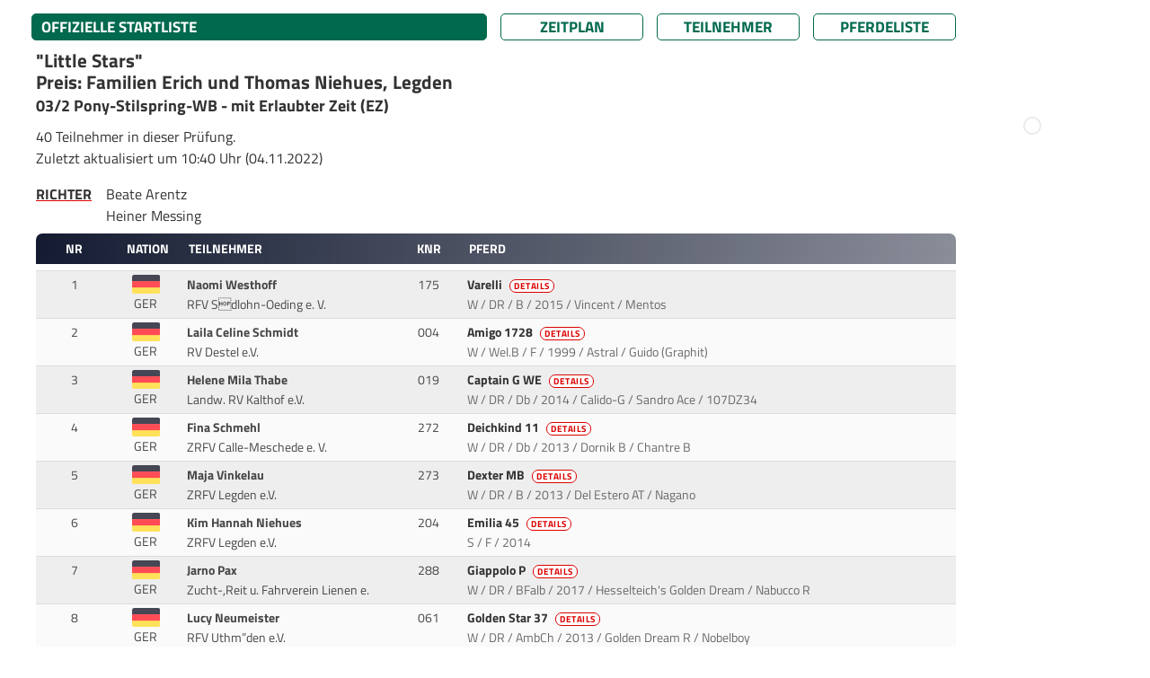

--- FILE ---
content_type: text/html; charset=UTF-8
request_url: https://results.equi-score.de/event/2022/21162/de/startlist/03_2
body_size: 14642
content:
<!DOCTYPE HTML PUBLIC "-//W3C//DTD HTML 4.01 Transitional//EN">

<html lang="de" prefix=“og:http://ogp.me/ns#“>
<head lang="de-DE">
    <title>Legdener Pony-Meeting, am 03.-06.11.2022</title>

    <META HTTP-EQUIV="Content-Type" CONTENT="text/html; charset=utf-8" />
    <META HTTP-EQUIV="Cache-Control" CONTENT="post-check=0">
    <META HTTP-EQUIV="Cache-Control" CONTENT="pre-check=0">
    <META HTTP-EQUIV="pragma" CONTENT="no-cache">
    <META HTTP-EQUIV="cache-control" CONTENT="no-cache">
    <META HTTP-EQUIV="expires" CONTENT="0">

    <meta name="author" content="Mario Cron, Sassenberg">
    <meta http-equiv="Content-Type" content="text/html; charset=utf-8" />
    <meta http-equiv="content-language" content="de">                    <meta name="publisher" content="equi-score.com">
    <meta name="copyright" content="All Rights reserved by equi-score,com, 2006 - 2019">
    <meta name="creation_date" content="2010-12-01">
    <meta name="revisit-after" content="2 days">
    <meta name="MSSmartTagsPreventParsing" content="TRUE">

    <meta property="og:title" content="Legdener Pony-Meeting, am 03.-06.11.2022" />
    <meta property="og:type" content="image/png" />
    <meta property="og:url" content="https://www.equi-score.com/mstile-144x144.png" />
    <meta property="og:image" content="http://www.equi-score.com/mstile-144x144.png" />
    <meta property="og:image:secure_url" content="https://www.equi-score.com/mstile-144x144.png" />
    <meta property="og:image:width" content="144" />
    <meta property="og:image:height" content="144" />

    <meta name = "viewport" content = "width = device-width">

    <!-- Google Tag Manager -->
    <script>(function(w,d,s,l,i){w[l]=w[l]||[];w[l].push({'gtm.start':
    new Date().getTime(),event:'gtm.js'});var f=d.getElementsByTagName(s)[0],
    j=d.createElement(s),dl=l!='dataLayer'?'&l='+l:'';j.async=true;j.src=
    'https://www.googletagmanager.com/gtm.js?id='+i+dl;f.parentNode.insertBefore(j,f);
    })(window,document,'script','dataLayer','GTM-MJR2Z6F');</script>
    <!-- End Google Tag Manager -->

    <link rel="stylesheet" type="text/css" href="/css/bootstrap.min.css" />
    <!--script language="JavaScript" async src="/js/bootstrap.js"></script-->
    <script language="JavaScript" src="/js/iframeResizer.contentWindow.min.js"></script>

    <script src="https://cdnjs.cloudflare.com/ajax/libs/jquery/3.0.0/jquery.min.js"></script>
    <script src="https://cdnjs.cloudflare.com/ajax/libs/jquery-modal/0.9.1/jquery.modal.min.js"></script>
    <link rel="stylesheet" href="https://cdnjs.cloudflare.com/ajax/libs/jquery-modal/0.9.1/jquery.modal.min.css" />

    <script langage="JavaScript" src="/js/rollover.js"></script>
    <script LANGUAGE="JavaScript">
        function getURL(name) {
            name = name.replace(/[\[]/,"\\\[").replace(/[\]]/,"\\\]");
            var regexS = "[\\?&]"+name+"=([^&#]*)";
            var regex = new RegExp( regexS );
            var results = regex.exec( window.location.href );
            if( results == null ) return "";
                             else return unescape(results[1]);
        }

        function SendDocumentHeight() {
            var useSSL = 'https:' == document.location.protocol;
            d=5;
            p=(document.all)?'scroll':'offset';
            str = getURL('url');
            if (str.indexOf("#") > 0) { str = str.substr(0,str.indexOf("#")); }
            useURL = (useSSL ? 'https://' : 'http://') + str + "#' + document.getElementsByTagName('body')[0]."+p+"Height";
            if ((parent.frames[0]) && (str.length > 0)) { eval("parent.location = '" + useURL); }
        }

        function hexToRgb(hex) {
            var result = /^#?([a-f\d]{2})([a-f\d]{2})([a-f\d]{2})$/i.exec(hex);
            return result ? {
                r: parseInt(result[1], 16),
                g: parseInt(result[2], 16),
                b: parseInt(result[3], 16)
            } : null;
        }

        function SetReviewState() {
            var url = '/ajax/set_review_state';
            var param = 'year=2022&evt_id=21162&lng=de&page=SL&cmp_nr=03_2&rvc_device=DESKTOP';
            $.ajax({
                type: 'POST',
                url: url,
                data : param,
            }).done(function(json) { window.location.reload(); });
        }
    </script>

    <script async src="https://securepubads.g.doubleclick.net/tag/js/gpt.js"></script>

    <script>
        window.dataLayer = window.dataLayer || [];
        dataLayer.push({
             'discipline': 'dressage,breeding',
             'level': 'A',
             'difficulty': '',
             'section': 'starts',
             'date':'2022-11-04',
             'event_id':'21162',
             'postal_code':'',
             'source': ''
        });
    </script>

    <script>
        window.googletag = window.googletag || {cmd: []};
        googletag.cmd.push(function() {
            googletag.defineSlot('/111641442/desktop_skyscraper', [[120, 600], [160, 600]], 'div-gpt-ad-1716454844201-0')
                .setTargeting("source", "")
                .addService(googletag.pubads());
            googletag.defineSlot('/111641442/desktop_skyscraper', [[120, 600], [160, 600]], 'div-gpt-ad-1716454844201-1')
                .setTargeting("source", "")
                .addService(googletag.pubads());
            googletag.defineSlot('/111641442/DESKTOP', [[970, 90], [728, 90], [950, 90], [960, 90], [980, 90]], 'div-gpt-ad-1717242956807-0')
                .setTargeting("source", "")
                .addService(googletag.pubads());
            googletag.defineSlot('/111641442/DESKTOP', [[970, 90], [728, 90], [950, 90], [960, 90], [980, 90]], 'div-gpt-ad-1717242956807-1')
                .setTargeting("Startliste", "footer")
                .addService(googletag.pubads());
            googletag.pubads().collapseEmptyDivs();
            googletag.pubads().enableSingleRequest();
            googletag.enableServices();
        });
    </script>

    <script type="text/javascript">
      var _gaq = _gaq || [];
      _gaq.push(['_setAccount', 'UA-2948451-23']);
      _gaq.push(['_setDomainName', 'none']);
      _gaq.push(['_setAllowLinker', true]);
      _gaq.push(['_trackPageview']);
      _gaq.push(['_gat._anonymizeIp']);

      (function() {
        var ga = document.createElement('script'); ga.type = 'text/javascript'; ga.async = true;
        ga.src = ('https:' == document.location.protocol ? 'https://ssl' : 'http://www') + '.google-analytics.com/ga.js';
        var s = document.getElementsByTagName('script')[0]; s.parentNode.insertBefore(ga, s);
      })();

    </script>
    <style>
        #header {
            display: none;
            position: absolute;
        }
    </style>

        <link rel="stylesheet" type="text/css" href="/htm/equiscore/css/default2.css" />
        <STYLE>
        .modal {
            width: 800px;
            max-width: 800px;
            padding: 0px;
        }
                    .blocker { background-color: rgba(255,255,255,0.75); }
                            .th_row { background-color: #151c32; }
                            h1,.page_caption { background-color: #01694e; }
            .page_button { border-color: #01694e; }
            .page_button { color: #01694e; }
                                            .page_caption { color: #ffffff; }
            .th_cap { color: #ffffff; }
                            .body,td,p,h2,.text { color: #333333; }
            </STYLE>
    <style>
                    
            </style>

    <link rel="shortcut icon" href="/favicon.ico">
    <link rel="icon" type="image/png" href="/favicon.png" sizes="32x32">
    <link rel="icon" type="image/png" href="/favicon.png" sizes="96x96">
    <link rel="apple-touch-icon" sizes="180x180" href="/apple-touch-icon.png">
    <link rel="icon" type="image/svg+xml" href="favicon.svg" sizes="any">

    <meta name="msapplication-TileColor" content="#ffffff">
    <meta name="msapplication-TileImage" content="/mstile-144x144.png">

    <script>(function(){/*

 Copyright The Closure Library Authors.
 SPDX-License-Identifier: Apache-2.0
*/
'use strict';var g=function(a){var b=0;return function(){return b<a.length?{done:!1,value:a[b++]}:{done:!0}}},l=this||self,m=/^[\w+/_-]+[=]{0,2}$/,p=null,q=function(){},r=function(a){var b=typeof a;if("object"==b)if(a){if(a instanceof Array)return"array";if(a instanceof Object)return b;var c=Object.prototype.toString.call(a);if("[object Window]"==c)return"object";if("[object Array]"==c||"number"==typeof a.length&&"undefined"!=typeof a.splice&&"undefined"!=typeof a.propertyIsEnumerable&&!a.propertyIsEnumerable("splice"))return"array";
if("[object Function]"==c||"undefined"!=typeof a.call&&"undefined"!=typeof a.propertyIsEnumerable&&!a.propertyIsEnumerable("call"))return"function"}else return"null";else if("function"==b&&"undefined"==typeof a.call)return"object";return b},u=function(a,b){function c(){}c.prototype=b.prototype;a.prototype=new c;a.prototype.constructor=a};var v=function(a,b){Object.defineProperty(l,a,{configurable:!1,get:function(){return b},set:q})};var y=function(a,b){this.b=a===w&&b||"";this.a=x},x={},w={};var aa=function(a,b){a.src=b instanceof y&&b.constructor===y&&b.a===x?b.b:"type_error:TrustedResourceUrl";if(null===p)b:{b=l.document;if((b=b.querySelector&&b.querySelector("script[nonce]"))&&(b=b.nonce||b.getAttribute("nonce"))&&m.test(b)){p=b;break b}p=""}b=p;b&&a.setAttribute("nonce",b)};var z=function(){return Math.floor(2147483648*Math.random()).toString(36)+Math.abs(Math.floor(2147483648*Math.random())^+new Date).toString(36)};var A=function(a,b){b=String(b);"application/xhtml+xml"===a.contentType&&(b=b.toLowerCase());return a.createElement(b)},B=function(a){this.a=a||l.document||document};B.prototype.appendChild=function(a,b){a.appendChild(b)};var C=function(a,b,c,d,e,f){try{var k=a.a,h=A(a.a,"SCRIPT");h.async=!0;aa(h,b);k.head.appendChild(h);h.addEventListener("load",function(){e();d&&k.head.removeChild(h)});h.addEventListener("error",function(){0<c?C(a,b,c-1,d,e,f):(d&&k.head.removeChild(h),f())})}catch(n){f()}};var ba=l.atob("aHR0cHM6Ly93d3cuZ3N0YXRpYy5jb20vaW1hZ2VzL2ljb25zL21hdGVyaWFsL3N5c3RlbS8xeC93YXJuaW5nX2FtYmVyXzI0ZHAucG5n"),ca=l.atob("WW91IGFyZSBzZWVpbmcgdGhpcyBtZXNzYWdlIGJlY2F1c2UgYWQgb3Igc2NyaXB0IGJsb2NraW5nIHNvZnR3YXJlIGlzIGludGVyZmVyaW5nIHdpdGggdGhpcyBwYWdlLg=="),da=l.atob("RGlzYWJsZSBhbnkgYWQgb3Igc2NyaXB0IGJsb2NraW5nIHNvZnR3YXJlLCB0aGVuIHJlbG9hZCB0aGlzIHBhZ2Uu"),ea=function(a,b,c){this.b=a;this.f=new B(this.b);this.a=null;this.c=[];this.g=!1;this.i=b;this.h=c},F=function(a){if(a.b.body&&!a.g){var b=
function(){D(a);l.setTimeout(function(){return E(a,3)},50)};C(a.f,a.i,2,!0,function(){l[a.h]||b()},b);a.g=!0}},D=function(a){for(var b=G(1,5),c=0;c<b;c++){var d=H(a);a.b.body.appendChild(d);a.c.push(d)}b=H(a);b.style.bottom="0";b.style.left="0";b.style.position="fixed";b.style.width=G(100,110).toString()+"%";b.style.zIndex=G(2147483544,2147483644).toString();b.style["background-color"]=I(249,259,242,252,219,229);b.style["box-shadow"]="0 0 12px #888";b.style.color=I(0,10,0,10,0,10);b.style.display=
"flex";b.style["justify-content"]="center";b.style["font-family"]="Roboto, Arial";c=H(a);c.style.width=G(80,85).toString()+"%";c.style.maxWidth=G(750,775).toString()+"px";c.style.margin="24px";c.style.display="flex";c.style["align-items"]="flex-start";c.style["justify-content"]="center";d=A(a.f.a,"IMG");d.className=z();d.src=ba;d.style.height="24px";d.style.width="24px";d.style["padding-right"]="16px";var e=H(a),f=H(a);f.style["font-weight"]="bold";f.textContent=ca;var k=H(a);k.textContent=da;J(a,
e,f);J(a,e,k);J(a,c,d);J(a,c,e);J(a,b,c);a.a=b;a.b.body.appendChild(a.a);b=G(1,5);for(c=0;c<b;c++)d=H(a),a.b.body.appendChild(d),a.c.push(d)},J=function(a,b,c){for(var d=G(1,5),e=0;e<d;e++){var f=H(a);b.appendChild(f)}b.appendChild(c);c=G(1,5);for(d=0;d<c;d++)e=H(a),b.appendChild(e)},G=function(a,b){return Math.floor(a+Math.random()*(b-a))},I=function(a,b,c,d,e,f){return"rgb("+G(Math.max(a,0),Math.min(b,255)).toString()+","+G(Math.max(c,0),Math.min(d,255)).toString()+","+G(Math.max(e,0),Math.min(f,
255)).toString()+")"},H=function(a){a=A(a.f.a,"DIV");a.className=z();return a},E=function(a,b){0>=b||null!=a.a&&0!=a.a.offsetHeight&&0!=a.a.offsetWidth||(fa(a),D(a),l.setTimeout(function(){return E(a,b-1)},50))},fa=function(a){var b=a.c;var c="undefined"!=typeof Symbol&&Symbol.iterator&&b[Symbol.iterator];b=c?c.call(b):{next:g(b)};for(c=b.next();!c.done;c=b.next())(c=c.value)&&c.parentNode&&c.parentNode.removeChild(c);a.c=[];(b=a.a)&&b.parentNode&&b.parentNode.removeChild(b);a.a=null};var ia=function(a,b,c,d,e){var f=ha(c),k=function(n){n.appendChild(f);l.setTimeout(function(){f?(0!==f.offsetHeight&&0!==f.offsetWidth?b():a(),f.parentNode&&f.parentNode.removeChild(f)):a()},d)},h=function(n){document.body?k(document.body):0<n?l.setTimeout(function(){h(n-1)},e):b()};h(3)},ha=function(a){var b=document.createElement("div");b.className=a;b.style.width="1px";b.style.height="1px";b.style.position="absolute";b.style.left="-10000px";b.style.top="-10000px";b.style.zIndex="-10000";return b};var K={},L=null;var M=function(){},N="function"==typeof Uint8Array,O=function(a,b){a.b=null;b||(b=[]);a.j=void 0;a.f=-1;a.a=b;a:{if(b=a.a.length){--b;var c=a.a[b];if(!(null===c||"object"!=typeof c||Array.isArray(c)||N&&c instanceof Uint8Array)){a.g=b-a.f;a.c=c;break a}}a.g=Number.MAX_VALUE}a.i={}},P=[],Q=function(a,b){if(b<a.g){b+=a.f;var c=a.a[b];return c===P?a.a[b]=[]:c}if(a.c)return c=a.c[b],c===P?a.c[b]=[]:c},R=function(a,b,c){a.b||(a.b={});if(!a.b[c]){var d=Q(a,c);d&&(a.b[c]=new b(d))}return a.b[c]};
M.prototype.h=N?function(){var a=Uint8Array.prototype.toJSON;Uint8Array.prototype.toJSON=function(){var b;void 0===b&&(b=0);if(!L){L={};for(var c="ABCDEFGHIJKLMNOPQRSTUVWXYZabcdefghijklmnopqrstuvwxyz0123456789".split(""),d=["+/=","+/","-_=","-_.","-_"],e=0;5>e;e++){var f=c.concat(d[e].split(""));K[e]=f;for(var k=0;k<f.length;k++){var h=f[k];void 0===L[h]&&(L[h]=k)}}}b=K[b];c=[];for(d=0;d<this.length;d+=3){var n=this[d],t=(e=d+1<this.length)?this[d+1]:0;h=(f=d+2<this.length)?this[d+2]:0;k=n>>2;n=(n&
3)<<4|t>>4;t=(t&15)<<2|h>>6;h&=63;f||(h=64,e||(t=64));c.push(b[k],b[n],b[t]||"",b[h]||"")}return c.join("")};try{return JSON.stringify(this.a&&this.a,S)}finally{Uint8Array.prototype.toJSON=a}}:function(){return JSON.stringify(this.a&&this.a,S)};var S=function(a,b){return"number"!==typeof b||!isNaN(b)&&Infinity!==b&&-Infinity!==b?b:String(b)};M.prototype.toString=function(){return this.a.toString()};var T=function(a){O(this,a)};u(T,M);var U=function(a){O(this,a)};u(U,M);var ja=function(a,b){this.c=new B(a);var c=R(b,T,5);c=new y(w,Q(c,4)||"");this.b=new ea(a,c,Q(b,4));this.a=b},ka=function(a,b,c,d){b=new T(b?JSON.parse(b):null);b=new y(w,Q(b,4)||"");C(a.c,b,3,!1,c,function(){ia(function(){F(a.b);d(!1)},function(){d(!0)},Q(a.a,2),Q(a.a,3),Q(a.a,1))})};var la=function(a,b){V(a,"internal_api_load_with_sb",function(c,d,e){ka(b,c,d,e)});V(a,"internal_api_sb",function(){F(b.b)})},V=function(a,b,c){a=l.btoa(a+b);v(a,c)},W=function(a,b,c){for(var d=[],e=2;e<arguments.length;++e)d[e-2]=arguments[e];e=l.btoa(a+b);e=l[e];if("function"==r(e))e.apply(null,d);else throw Error("API not exported.");};var X=function(a){O(this,a)};u(X,M);var Y=function(a){this.h=window;this.a=a;this.b=Q(this.a,1);this.f=R(this.a,T,2);this.g=R(this.a,U,3);this.c=!1};Y.prototype.start=function(){ma();var a=new ja(this.h.document,this.g);la(this.b,a);na(this)};
var ma=function(){var a=function(){if(!l.frames.googlefcPresent)if(document.body){var b=document.createElement("iframe");b.style.display="none";b.style.width="0px";b.style.height="0px";b.style.border="none";b.style.zIndex="-1000";b.style.left="-1000px";b.style.top="-1000px";b.name="googlefcPresent";document.body.appendChild(b)}else l.setTimeout(a,5)};a()},na=function(a){var b=Date.now();W(a.b,"internal_api_load_with_sb",a.f.h(),function(){var c;var d=a.b,e=l[l.btoa(d+"loader_js")];if(e){e=l.atob(e);
e=parseInt(e,10);d=l.btoa(d+"loader_js").split(".");var f=l;d[0]in f||"undefined"==typeof f.execScript||f.execScript("var "+d[0]);for(;d.length&&(c=d.shift());)d.length?f[c]&&f[c]!==Object.prototype[c]?f=f[c]:f=f[c]={}:f[c]=null;c=Math.abs(b-e);c=1728E5>c?0:c}else c=-1;0!=c&&(W(a.b,"internal_api_sb"),Z(a,Q(a.a,6)))},function(c){Z(a,c?Q(a.a,4):Q(a.a,5))})},Z=function(a,b){a.c||(a.c=!0,a=new l.XMLHttpRequest,a.open("GET",b,!0),a.send())};(function(a,b){l[a]=function(c){for(var d=[],e=0;e<arguments.length;++e)d[e-0]=arguments[e];l[a]=q;b.apply(null,d)}})("__d3lUW8vwsKlB__",function(a){"function"==typeof window.atob&&(a=window.atob(a),a=new X(a?JSON.parse(a):null),(new Y(a)).start())});}).call(this);

window.__d3lUW8vwsKlB__("[base64]/[base64]");
</script>
</head>
<body OnLoad="SendDocumentHeight()" Xonselectstart="return false" Xonselect="return false" Xoncopy="return false" Xstyle="-moz-user-select: none;">
<!-- Google Tag Manager (noscript) -->
<noscript><iframe src="https://www.googletagmanager.com/ns.html?id=GTM-MJR2Z6F" height="0" width="0" style="display:none;visibility:hidden"></iframe></noscript>
<!-- End Google Tag Manager (noscript) -->

<div class="page-wrapper" style="margin-right: auto; margin-left: auto; width:100%; max-width: 1200px">

                <div class="ad-wrapper superbanner">
        	<div id="bb_1">
                <!-- /111641442/DESKTOP -->
                <div id='div-gpt-ad-1717242956807-0' style='min-width: 728px; min-height: 90px;'>
                    <script>
                        googletag.cmd.push(function() { googletag.display('div-gpt-ad-1717242956807-0'); });
                    </script>
                </div>
                </div>
        </div>
           	<div class="page-content" style="">
                <div class="skyholder_outer skyholder_outer_first">
        	<div class="skyholder_inner ad_sticky">
        		<div id="sk_1">
                    <!-- /111641442/desktop_skyscraper -->
                    <div id='div-gpt-ad-1716454844201-0' style='min-width: 120px; min-height: 600px;'>
                        <script>
                            googletag.cmd.push(function() { googletag.display('div-gpt-ad-1716454844201-0'); });
                        </script>
                    </div>
        		</div>
        	</div>
        </div>
        <div class="skyholder_outer" >
        	<div class="skyholder_inner ad_sticky">
        		<div id="sk_2">
                    <!-- /111641442/desktop_skyscraper -->
                    <div id='div-gpt-ad-1716454844201-1' style='min-width: 120px; min-height: 600px;'>
                        <script>
                            googletag.cmd.push(function() { googletag.display('div-gpt-ad-1716454844201-1'); });
                        </script>
                    </div>
        		</div>
        	</div>
        </div>
        

    
    <div id="title">
        <div id="title_left"></div>
        <div id="title_right" class="title_right_21162"></div>
    </div>
    <div id="header"><h2>Legdener Pony-Meeting, am 03.-06.11.2022</h2></div>
    <div id="content">

    

        <div class="row mt-2" style="padding-left: 10px" id="page_bar">
        <div class="col-xl-6 col-lg-6 col-12" style="padding-left: 0px; margin-bottom: 10px">
            <div class="page_caption">
                                            OFFIZIELLE STARTLISTE
                                </div>
        </div>
        <div class="col-xl-2 col-lg-2 col-4" style="padding-left: 0px; margin-bottom: 10px"><a HREF="/event/2022/21162/de" class="text url_add"><div class="page_button">Zeitplan</div></a></div>
        <div class="col-xl-2 col-lg-2 col-4" style="padding-left: 0px; margin-bottom: 10px"><A HREF="/riders/2022/21162/de" class="text url_add"><div class="page_button">Teilnehmer</div></a></div>
        <div class="col-xl-2 col-lg-2 col-4" style="padding-left: 0px; margin-bottom: 10px"><A HREF="/horses/2022/21162/de" class="text url_add"><div class="page_button">Pferdeliste</div></a></div>
    </div>
    
    
    

    <TABLE BORDER=0 CELLSPACING=0 CELLPADDING=0 WIDTH="100%">
        <TR>            <td>
                                    <h2 class="sponsor">
                    &quot;Little Stars&quot;<br>Preis: Familien Erich und Thomas Niehues, Legden
                    </h2>
                    
                <h4 class="competition_name">03/2                    Pony-Stilspring-WB - mit Erlaubter Zeit (EZ)
                </h4>

                
                <DIV STYLE="padding-top: 0.5em; padding-bottom: 0.5em">
                    <p style="margin-bottom: 0px">
                    40 Teilnehmer in dieser Prüfung.
                        						<p>Zuletzt aktualisiert um 10:40 Uhr (04.11.2022)</p>
                                        </p>

                    
                                            <table cellpadding=0 style="margin-top: 0px">
                            <tr><td valign="top" class="cap_judges">Richter</td>
                                <td class="txt_judges">
                                    <div style="clear:both">Beate Arentz</div>                                    <div style="clear:both">Heiner Messing</div>                                                                                                                                                                                </td>
                            </tr>
                        </table>
                                    </DIV>
            </TD>
                    </TR>
    </TABLE>

    
    
    <div class="row th_row caption_row" style="margin: 0px; clear: both">
        <div class="col-1 th_cap">Nr</div>
                                    <div class="col-11 pl-0 pr-0">
            <div class="row" style="margin: 0px">
                <div class="col-1 th_cap">Nation</div>
                <div class="col-3 th_cap" style="text-align: left">Teilnehmer</div>
                <div class="col-1 th_cap">KNR</div>
                <div class="col-7 th_cap" style="text-align: left">Pferd</div>
            </div>
        </div>
    </div>

    
    

    

                    
    
                
        
                        
        
        
        
                
        <div class="row row0  first_row" style="margin: 0px">
            <div class="col-1 td_cell" style="text-align: center">
                                                    1
                                            </div>
                        <div class="col-11" style="margin: 0px">
                <div class="row">
                    <div class="col-1 td_cell pt-1 pl-0" style="text-align: center">
                                                    <IMG SRC="/htm/equiscore/flag/GER.svg" style="width: 2.2em" align="center">
    						<div>GER</div>                                            </div>
                    <div class="col-lg-3 col-11 td_cell">
                        <B>Naomi Westhoff</B>&nbsp;<br>                                                                                                <span style="opactiy: 0.8">
                        RFV Sdlohn-Oeding e. V.                                                                        </span>
                    </div>
                    <div class="col-1 td_cell" style="text-align: center">
                                                                                                                        <SPAN CLASS="rider_nation">175</SPAN>
                                                                                                        </div>
                    <div class="col-lg-7 col-11 td_cell">

                        
                                                        <span class="rider_name">
                                
                                
                                                                    <a href="https://results.equi-score.com/horse/nf/VmtybjlCNDROMHIybTR4RVFZUTFrZz09/de?cm1=01694e&cf1=333333&cm2=151c32&cf2=ffffff&evt_id=21162" class="link" rel="modal:open">
                                
                                
                                Varelli

                                                                    <div class="info-tag">Details</div>
                                                                </a>

                            </SPAN>&nbsp;<BR>
                            <SPAN CLASS="rider_nation" style="opacity: 0.8">
                                W / DR / B / 2015 / Vincent / Mentos
                                    						            					                            </SPAN>

                            
                                            </div>
                </div>
            </div>
        </div>

                    
                                    
        
                        
        
        
        
                
        <div class="row row1  " style="margin: 0px">
            <div class="col-1 td_cell" style="text-align: center">
                                                    2
                                            </div>
                        <div class="col-11" style="margin: 0px">
                <div class="row">
                    <div class="col-1 td_cell pt-1 pl-0" style="text-align: center">
                                                    <IMG SRC="/htm/equiscore/flag/GER.svg" style="width: 2.2em" align="center">
    						<div>GER</div>                                            </div>
                    <div class="col-lg-3 col-11 td_cell">
                        <B>Laila Celine Schmidt</B>&nbsp;<br>                                                                                                <span style="opactiy: 0.8">
                        RV Destel e.V.                                                                        </span>
                    </div>
                    <div class="col-1 td_cell" style="text-align: center">
                                                                                                                        <SPAN CLASS="rider_nation">004</SPAN>
                                                                                                        </div>
                    <div class="col-lg-7 col-11 td_cell">

                        
                                                        <span class="rider_name">
                                
                                
                                                                    <a href="https://results.equi-score.com/horse/nf/VHFvVEFDNklMbDRsNEV2UUlLWmkvdz09/de?cm1=01694e&cf1=333333&cm2=151c32&cf2=ffffff&evt_id=21162" class="link" rel="modal:open">
                                
                                
                                Amigo 1728

                                                                    <div class="info-tag">Details</div>
                                                                </a>

                            </SPAN>&nbsp;<BR>
                            <SPAN CLASS="rider_nation" style="opacity: 0.8">
                                W / Wel.B / F / 1999 / Astral / Guido (Graphit)
                                    						            					                            </SPAN>

                            
                                            </div>
                </div>
            </div>
        </div>

                    
                
        
                        
        
        
        
                
        <div class="row row0  " style="margin: 0px">
            <div class="col-1 td_cell" style="text-align: center">
                                                    3
                                            </div>
                        <div class="col-11" style="margin: 0px">
                <div class="row">
                    <div class="col-1 td_cell pt-1 pl-0" style="text-align: center">
                                                    <IMG SRC="/htm/equiscore/flag/GER.svg" style="width: 2.2em" align="center">
    						<div>GER</div>                                            </div>
                    <div class="col-lg-3 col-11 td_cell">
                        <B>Helene Mila Thabe</B>&nbsp;<br>                                                                                                <span style="opactiy: 0.8">
                        Landw. RV Kalthof e.V.                                                                        </span>
                    </div>
                    <div class="col-1 td_cell" style="text-align: center">
                                                                                                                        <SPAN CLASS="rider_nation">019</SPAN>
                                                                                                        </div>
                    <div class="col-lg-7 col-11 td_cell">

                        
                                                        <span class="rider_name">
                                
                                                                    <a href="https://results.equi-score.com/horse/fei/T1dCVHR6cDAyMUkvOEFiM1cxM2ZCZz09/de?cm1=01694e&cf1=333333&cm2=151c32&cf2=ffffff&evt_id=21162" class="link" rel="modal:open">
                                
                                
                                
                                Captain G WE

                                                                    <div class="info-tag">Details</div>
                                                                </a>

                            </SPAN>&nbsp;<BR>
                            <SPAN CLASS="rider_nation" style="opacity: 0.8">
                                W / DR / Db / 2014 / Calido-G / Sandro Ace
                            / 107DZ34        						            					                            </SPAN>

                            
                                            </div>
                </div>
            </div>
        </div>

                    
                
        
                        
        
        
        
                
        <div class="row row1  " style="margin: 0px">
            <div class="col-1 td_cell" style="text-align: center">
                                                    4
                                            </div>
                        <div class="col-11" style="margin: 0px">
                <div class="row">
                    <div class="col-1 td_cell pt-1 pl-0" style="text-align: center">
                                                    <IMG SRC="/htm/equiscore/flag/GER.svg" style="width: 2.2em" align="center">
    						<div>GER</div>                                            </div>
                    <div class="col-lg-3 col-11 td_cell">
                        <B>Fina Schmehl</B>&nbsp;<br>                                                                                                <span style="opactiy: 0.8">
                        ZRFV Calle-Meschede e. V.                                                                        </span>
                    </div>
                    <div class="col-1 td_cell" style="text-align: center">
                                                                                                                        <SPAN CLASS="rider_nation">272</SPAN>
                                                                                                        </div>
                    <div class="col-lg-7 col-11 td_cell">

                        
                                                        <span class="rider_name">
                                
                                
                                                                    <a href="https://results.equi-score.com/horse/nf/QVptMlc3dkF6ZEM1NjlqeEVkb3Qwdz09/de?cm1=01694e&cf1=333333&cm2=151c32&cf2=ffffff&evt_id=21162" class="link" rel="modal:open">
                                
                                
                                Deichkind 11

                                                                    <div class="info-tag">Details</div>
                                                                </a>

                            </SPAN>&nbsp;<BR>
                            <SPAN CLASS="rider_nation" style="opacity: 0.8">
                                W / DR / Db / 2013 / Dornik B / Chantre B
                                    						            					                            </SPAN>

                            
                                            </div>
                </div>
            </div>
        </div>

                    
                
        
                        
        
        
        
                
        <div class="row row0  " style="margin: 0px">
            <div class="col-1 td_cell" style="text-align: center">
                                                    5
                                            </div>
                        <div class="col-11" style="margin: 0px">
                <div class="row">
                    <div class="col-1 td_cell pt-1 pl-0" style="text-align: center">
                                                    <IMG SRC="/htm/equiscore/flag/GER.svg" style="width: 2.2em" align="center">
    						<div>GER</div>                                            </div>
                    <div class="col-lg-3 col-11 td_cell">
                        <B>Maja Vinkelau</B>&nbsp;<br>                                                                                                <span style="opactiy: 0.8">
                        ZRFV Legden e.V.                                                                        </span>
                    </div>
                    <div class="col-1 td_cell" style="text-align: center">
                                                                                                                        <SPAN CLASS="rider_nation">273</SPAN>
                                                                                                        </div>
                    <div class="col-lg-7 col-11 td_cell">

                        
                                                        <span class="rider_name">
                                
                                
                                                                    <a href="https://results.equi-score.com/horse/nf/N1dsbzlGM1FPR01rL25aenBEVjBrdz09/de?cm1=01694e&cf1=333333&cm2=151c32&cf2=ffffff&evt_id=21162" class="link" rel="modal:open">
                                
                                
                                Dexter MB

                                                                    <div class="info-tag">Details</div>
                                                                </a>

                            </SPAN>&nbsp;<BR>
                            <SPAN CLASS="rider_nation" style="opacity: 0.8">
                                W / DR / B / 2013 / Del Estero AT / Nagano
                                    						            					                            </SPAN>

                            
                                            </div>
                </div>
            </div>
        </div>

                    
                
        
                        
        
        
        
                
        <div class="row row1  " style="margin: 0px">
            <div class="col-1 td_cell" style="text-align: center">
                                                    6
                                            </div>
                        <div class="col-11" style="margin: 0px">
                <div class="row">
                    <div class="col-1 td_cell pt-1 pl-0" style="text-align: center">
                                                    <IMG SRC="/htm/equiscore/flag/GER.svg" style="width: 2.2em" align="center">
    						<div>GER</div>                                            </div>
                    <div class="col-lg-3 col-11 td_cell">
                        <B>Kim Hannah Niehues</B>&nbsp;<br>                                                                                                <span style="opactiy: 0.8">
                        ZRFV Legden e.V.                                                                        </span>
                    </div>
                    <div class="col-1 td_cell" style="text-align: center">
                                                                                                                        <SPAN CLASS="rider_nation">204</SPAN>
                                                                                                        </div>
                    <div class="col-lg-7 col-11 td_cell">

                        
                                                        <span class="rider_name">
                                
                                
                                                                    <a href="https://results.equi-score.com/horse/nf/TmdSZWs0Z2Rta0ZzL0hYU3BLU0FIQT09/de?cm1=01694e&cf1=333333&cm2=151c32&cf2=ffffff&evt_id=21162" class="link" rel="modal:open">
                                
                                
                                Emilia 45

                                                                    <div class="info-tag">Details</div>
                                                                </a>

                            </SPAN>&nbsp;<BR>
                            <SPAN CLASS="rider_nation" style="opacity: 0.8">
                                S / F / 2014 
                                    						            					                            </SPAN>

                            
                                            </div>
                </div>
            </div>
        </div>

                    
                
        
                        
        
        
        
                
        <div class="row row0  " style="margin: 0px">
            <div class="col-1 td_cell" style="text-align: center">
                                                    7
                                            </div>
                        <div class="col-11" style="margin: 0px">
                <div class="row">
                    <div class="col-1 td_cell pt-1 pl-0" style="text-align: center">
                                                    <IMG SRC="/htm/equiscore/flag/GER.svg" style="width: 2.2em" align="center">
    						<div>GER</div>                                            </div>
                    <div class="col-lg-3 col-11 td_cell">
                        <B>Jarno Pax</B>&nbsp;<br>                                                                                                <span style="opactiy: 0.8">
                        Zucht-,Reit u. Fahrverein Lienen e.                                                                        </span>
                    </div>
                    <div class="col-1 td_cell" style="text-align: center">
                                                                                                                        <SPAN CLASS="rider_nation">288</SPAN>
                                                                                                        </div>
                    <div class="col-lg-7 col-11 td_cell">

                        
                                                        <span class="rider_name">
                                
                                
                                                                    <a href="https://results.equi-score.com/horse/nf/U281cjNBYXNHRTVIVWFkUWhCS1lvZz09/de?cm1=01694e&cf1=333333&cm2=151c32&cf2=ffffff&evt_id=21162" class="link" rel="modal:open">
                                
                                
                                Giappolo P

                                                                    <div class="info-tag">Details</div>
                                                                </a>

                            </SPAN>&nbsp;<BR>
                            <SPAN CLASS="rider_nation" style="opacity: 0.8">
                                W / DR / BFalb / 2017 / Hesselteich's Golden Dream / Nabucco R
                                    						            					                            </SPAN>

                            
                                            </div>
                </div>
            </div>
        </div>

                    
                
        
                        
        
        
        
                
        <div class="row row1  " style="margin: 0px">
            <div class="col-1 td_cell" style="text-align: center">
                                                    8
                                            </div>
                        <div class="col-11" style="margin: 0px">
                <div class="row">
                    <div class="col-1 td_cell pt-1 pl-0" style="text-align: center">
                                                    <IMG SRC="/htm/equiscore/flag/GER.svg" style="width: 2.2em" align="center">
    						<div>GER</div>                                            </div>
                    <div class="col-lg-3 col-11 td_cell">
                        <B>Lucy Neumeister</B>&nbsp;<br>                                                                                                <span style="opactiy: 0.8">
                        RFV Uthm”den e.V.                                                                        </span>
                    </div>
                    <div class="col-1 td_cell" style="text-align: center">
                                                                                                                        <SPAN CLASS="rider_nation">061</SPAN>
                                                                                                        </div>
                    <div class="col-lg-7 col-11 td_cell">

                        
                                                        <span class="rider_name">
                                
                                
                                                                    <a href="https://results.equi-score.com/horse/nf/N3RMejhKbXlwQi9CSVdJUlo5ZVVVdz09/de?cm1=01694e&cf1=333333&cm2=151c32&cf2=ffffff&evt_id=21162" class="link" rel="modal:open">
                                
                                
                                Golden Star 37

                                                                    <div class="info-tag">Details</div>
                                                                </a>

                            </SPAN>&nbsp;<BR>
                            <SPAN CLASS="rider_nation" style="opacity: 0.8">
                                W / DR / AmbCh / 2013 / Golden Dream R / Nobelboy
                                    						            					                            </SPAN>

                            
                                            </div>
                </div>
            </div>
        </div>

                    
                
        
                        
        
        
        
                
        <div class="row row0  " style="margin: 0px">
            <div class="col-1 td_cell" style="text-align: center">
                                                    9
                                            </div>
                        <div class="col-11" style="margin: 0px">
                <div class="row">
                    <div class="col-1 td_cell pt-1 pl-0" style="text-align: center">
                                                    <IMG SRC="/htm/equiscore/flag/GER.svg" style="width: 2.2em" align="center">
    						<div>GER</div>                                            </div>
                    <div class="col-lg-3 col-11 td_cell">
                        <B>Philippa Helene Wälter</B>&nbsp;<br>                                                                                                <span style="opactiy: 0.8">
                        RV Brambauer e.V.                                                                        </span>
                    </div>
                    <div class="col-1 td_cell" style="text-align: center">
                                                                                                                        <SPAN CLASS="rider_nation">299</SPAN>
                                                                                                        </div>
                    <div class="col-lg-7 col-11 td_cell">

                        
                                                        <span class="rider_name">
                                
                                
                                                                    <a href="https://results.equi-score.com/horse/nf/UjJYSVhVeHZmMllldTRxUHpOc2U0QT09/de?cm1=01694e&cf1=333333&cm2=151c32&cf2=ffffff&evt_id=21162" class="link" rel="modal:open">
                                
                                
                                Juicy Couture

                                                                    <div class="info-tag">Details</div>
                                                                </a>

                            </SPAN>&nbsp;<BR>
                            <SPAN CLASS="rider_nation" style="opacity: 0.8">
                                S / DR / F / 2010 / Heidbergs Nancho Nova / Day of Whisper
                                    						            					                            </SPAN>

                            
                                            </div>
                </div>
            </div>
        </div>

                    
                
        
                        
        
        
        
                
        <div class="row row1  " style="margin: 0px">
            <div class="col-1 td_cell" style="text-align: center">
                                                    10
                                            </div>
                        <div class="col-11" style="margin: 0px">
                <div class="row">
                    <div class="col-1 td_cell pt-1 pl-0" style="text-align: center">
                                                    <IMG SRC="/htm/equiscore/flag/GER.svg" style="width: 2.2em" align="center">
    						<div>GER</div>                                            </div>
                    <div class="col-lg-3 col-11 td_cell">
                        <B>Lina Marie Quast</B>&nbsp;<br>                                                                                                <span style="opactiy: 0.8">
                        RV Heiligenfelde u.U. e.V.                                                                        </span>
                    </div>
                    <div class="col-1 td_cell" style="text-align: center">
                                                                                                                        <SPAN CLASS="rider_nation">105</SPAN>
                                                                                                        </div>
                    <div class="col-lg-7 col-11 td_cell">

                        
                                                        <span class="rider_name">
                                
                                                                    <a href="https://results.equi-score.com/horse/fei/RFk0cDR6YWRKOEtzOVlQVG93VVEzdz09/de?cm1=01694e&cf1=333333&cm2=151c32&cf2=ffffff&evt_id=21162" class="link" rel="modal:open">
                                
                                
                                
                                Monastella

                                                                    <div class="info-tag">Details</div>
                                                                </a>

                            </SPAN>&nbsp;<BR>
                            <SPAN CLASS="rider_nation" style="opacity: 0.8">
                                S / DR / B / 2004 / Mozart II / Mentos
                            / 105JE76        						            					                            </SPAN>

                            
                                            </div>
                </div>
            </div>
        </div>

                    
                
        
                        
        
        
        
                
        <div class="row row0  " style="margin: 0px">
            <div class="col-1 td_cell" style="text-align: center">
                                                    11
                                            </div>
                        <div class="col-11" style="margin: 0px">
                <div class="row">
                    <div class="col-1 td_cell pt-1 pl-0" style="text-align: center">
                                                    <IMG SRC="/htm/equiscore/flag/GER.svg" style="width: 2.2em" align="center">
    						<div>GER</div>                                            </div>
                    <div class="col-lg-3 col-11 td_cell">
                        <B>Lukas Rennert</B>&nbsp;<br>                                                                                                <span style="opactiy: 0.8">
                        RV Velen e.V.                                                                        </span>
                    </div>
                    <div class="col-1 td_cell" style="text-align: center">
                                                                                                                        <SPAN CLASS="rider_nation">158</SPAN>
                                                                                                        </div>
                    <div class="col-lg-7 col-11 td_cell">

                        
                                                        <span class="rider_name">
                                
                                
                                                                    <a href="https://results.equi-score.com/horse/nf/WGE1VkdNa09rWkFwNVdmaHpheEs0UT09/de?cm1=01694e&cf1=333333&cm2=151c32&cf2=ffffff&evt_id=21162" class="link" rel="modal:open">
                                
                                
                                Slangenburg's Baron

                                                                    <div class="info-tag">Details</div>
                                                                </a>

                            </SPAN>&nbsp;<BR>
                            <SPAN CLASS="rider_nation" style="opacity: 0.8">
                                W / NF / Schwb / 1999 / Nieuwmoeds Patrick / Jasper
                                    						            					                            </SPAN>

                            
                                            </div>
                </div>
            </div>
        </div>

                    
                
        
                        
        
        
        
                
        <div class="row row1  " style="margin: 0px">
            <div class="col-1 td_cell" style="text-align: center">
                                                    12
                                            </div>
                        <div class="col-11" style="margin: 0px">
                <div class="row">
                    <div class="col-1 td_cell pt-1 pl-0" style="text-align: center">
                                                    <IMG SRC="/htm/equiscore/flag/GER.svg" style="width: 2.2em" align="center">
    						<div>GER</div>                                            </div>
                    <div class="col-lg-3 col-11 td_cell">
                        <B>Anna Schmieder</B>&nbsp;<br>                                                                                                <span style="opactiy: 0.8">
                        LRV Mlheim                                                                        </span>
                    </div>
                    <div class="col-1 td_cell" style="text-align: center">
                                                                                                                        <SPAN CLASS="rider_nation">167</SPAN>
                                                                                                        </div>
                    <div class="col-lg-7 col-11 td_cell">

                        
                                                        <span class="rider_name">
                                
                                
                                                                    <a href="https://results.equi-score.com/horse/nf/VzVnYlRmV21jMEMwTW4waW5VcGpDQT09/de?cm1=01694e&cf1=333333&cm2=151c32&cf2=ffffff&evt_id=21162" class="link" rel="modal:open">
                                
                                
                                Tansania 8

                                                                    <div class="info-tag">Details</div>
                                                                </a>

                            </SPAN>&nbsp;<BR>
                            <SPAN CLASS="rider_nation" style="opacity: 0.8">
                                S / DR / Df / 2015 / Top Capitano (Fleedwood WV) / Top Anthony I
                                    						            					                            </SPAN>

                            
                                            </div>
                </div>
            </div>
        </div>

                    
                
        
                        
        
        
        
                
        <div class="row row0  " style="margin: 0px">
            <div class="col-1 td_cell" style="text-align: center">
                                                    13
                                            </div>
                        <div class="col-11" style="margin: 0px">
                <div class="row">
                    <div class="col-1 td_cell pt-1 pl-0" style="text-align: center">
                                                    <IMG SRC="/htm/equiscore/flag/GER.svg" style="width: 2.2em" align="center">
    						<div>GER</div>                                            </div>
                    <div class="col-lg-3 col-11 td_cell">
                        <B>Hannah Mikosch</B>&nbsp;<br>                                                                                                <span style="opactiy: 0.8">
                        Reit-, Zucht- und Fahrverein Epe e.                                                                        </span>
                    </div>
                    <div class="col-1 td_cell" style="text-align: center">
                                                                                                                        <SPAN CLASS="rider_nation">174</SPAN>
                                                                                                        </div>
                    <div class="col-lg-7 col-11 td_cell">

                        
                                                        <span class="rider_name">
                                
                                
                                                                    <a href="https://results.equi-score.com/horse/nf/L2FFaVVjaDlzU21IM0lMYzdkZUtqZz09/de?cm1=01694e&cf1=333333&cm2=151c32&cf2=ffffff&evt_id=21162" class="link" rel="modal:open">
                                
                                
                                Vapiano CST

                                                                    <div class="info-tag">Details</div>
                                                                </a>

                            </SPAN>&nbsp;<BR>
                            <SPAN CLASS="rider_nation" style="opacity: 0.8">
                                W / DR / B / 2010 / Van Heinrich / VIP (Leunsv.Darling Boy)
                                    						            					                            </SPAN>

                            
                                            </div>
                </div>
            </div>
        </div>

                    
                
        
                        
        
        
        
                
        <div class="row row1  " style="margin: 0px">
            <div class="col-1 td_cell" style="text-align: center">
                                                    14
                                            </div>
                        <div class="col-11" style="margin: 0px">
                <div class="row">
                    <div class="col-1 td_cell pt-1 pl-0" style="text-align: center">
                                                    <IMG SRC="/htm/equiscore/flag/GER.svg" style="width: 2.2em" align="center">
    						<div>GER</div>                                            </div>
                    <div class="col-lg-3 col-11 td_cell">
                        <B>Janne Frederike Zahn</B>&nbsp;<br>                                                                                                <span style="opactiy: 0.8">
                        RV von Bredow Keppeln                                                                        </span>
                    </div>
                    <div class="col-1 td_cell" style="text-align: center">
                                                                                                                        <SPAN CLASS="rider_nation">034</SPAN>
                                                                                                        </div>
                    <div class="col-lg-7 col-11 td_cell">

                        
                                                        <span class="rider_name">
                                
                                
                                                                    <a href="https://results.equi-score.com/horse/nf/NzhERGtDYURRNndGMVVBRzFKUkJpZz09/de?cm1=01694e&cf1=333333&cm2=151c32&cf2=ffffff&evt_id=21162" class="link" rel="modal:open">
                                
                                
                                Daylight d'Alpen

                                                                    <div class="info-tag">Details</div>
                                                                </a>

                            </SPAN>&nbsp;<BR>
                            <SPAN CLASS="rider_nation" style="opacity: 0.8">
                                S / DR / Falbe / 2016 / FS Don't Worry / Kantje's Ronaldo
                                    						            					                            </SPAN>

                            
                                            </div>
                </div>
            </div>
        </div>

                    
                
        
                        
        
        
        
                
        <div class="row row0  " style="margin: 0px">
            <div class="col-1 td_cell" style="text-align: center">
                                                    15
                                            </div>
                        <div class="col-11" style="margin: 0px">
                <div class="row">
                    <div class="col-1 td_cell pt-1 pl-0" style="text-align: center">
                                                    <IMG SRC="/htm/equiscore/flag/GER.svg" style="width: 2.2em" align="center">
    						<div>GER</div>                                            </div>
                    <div class="col-lg-3 col-11 td_cell">
                        <B>Merle Telega</B>&nbsp;<br>                                                                                                <span style="opactiy: 0.8">
                        RUFV Melle-Gesmold e.V.                                                                        </span>
                    </div>
                    <div class="col-1 td_cell" style="text-align: center">
                                                                                                                        <SPAN CLASS="rider_nation">044</SPAN>
                                                                                                        </div>
                    <div class="col-lg-7 col-11 td_cell">

                        
                                                        <span class="rider_name">
                                
                                
                                                                    <a href="https://results.equi-score.com/horse/nf/eXRKQVRuUllGdHRHRHhWRFZlMjFMdz09/de?cm1=01694e&cf1=333333&cm2=151c32&cf2=ffffff&evt_id=21162" class="link" rel="modal:open">
                                
                                
                                Don Perignon 28

                                                                    <div class="info-tag">Details</div>
                                                                </a>

                            </SPAN>&nbsp;<BR>
                            <SPAN CLASS="rider_nation" style="opacity: 0.8">
                                W / DR / F / 2017 / Dexter Leam Pondi / Machno Carwyn
                                    						            					                            </SPAN>

                            
                                            </div>
                </div>
            </div>
        </div>

                    
                
        
                        
        
        
        
                
        <div class="row row1  " style="margin: 0px">
            <div class="col-1 td_cell" style="text-align: center">
                                                    16
                                            </div>
                        <div class="col-11" style="margin: 0px">
                <div class="row">
                    <div class="col-1 td_cell pt-1 pl-0" style="text-align: center">
                                                    <IMG SRC="/htm/equiscore/flag/GER.svg" style="width: 2.2em" align="center">
    						<div>GER</div>                                            </div>
                    <div class="col-lg-3 col-11 td_cell">
                        <B>Lina Wantia</B>&nbsp;<br>                                                                                                <span style="opactiy: 0.8">
                        RV Vreden e.V.                                                                        </span>
                    </div>
                    <div class="col-1 td_cell" style="text-align: center">
                                                                                                                        <SPAN CLASS="rider_nation">046</SPAN>
                                                                                                        </div>
                    <div class="col-lg-7 col-11 td_cell">

                        
                                                        <span class="rider_name">
                                
                                
                                                                    <a href="https://results.equi-score.com/horse/nf/aGFUUk5PQjRCTWN5THcwWWdvNXlyQT09/de?cm1=01694e&cf1=333333&cm2=151c32&cf2=ffffff&evt_id=21162" class="link" rel="modal:open">
                                
                                
                                Donna 820

                                                                    <div class="info-tag">Details</div>
                                                                </a>

                            </SPAN>&nbsp;<BR>
                            <SPAN CLASS="rider_nation" style="opacity: 0.8">
                                S / DR / B / 2007 / Durello / Nantano
                                    						            					                            </SPAN>

                            
                                            </div>
                </div>
            </div>
        </div>

                    
                
        
                        
        
        
        
                
        <div class="row row0  " style="margin: 0px">
            <div class="col-1 td_cell" style="text-align: center">
                                                    17
                                            </div>
                        <div class="col-11" style="margin: 0px">
                <div class="row">
                    <div class="col-1 td_cell pt-1 pl-0" style="text-align: center">
                                                    <IMG SRC="/htm/equiscore/flag/GER.svg" style="width: 2.2em" align="center">
    						<div>GER</div>                                            </div>
                    <div class="col-lg-3 col-11 td_cell">
                        <B>Lya Sophie Verhülsdonk</B>&nbsp;<br>                                                                                                <span style="opactiy: 0.8">
                        RV von Bredow Keppeln                                                                        </span>
                    </div>
                    <div class="col-1 td_cell" style="text-align: center">
                                                                                                                        <SPAN CLASS="rider_nation">050</SPAN>
                                                                                                        </div>
                    <div class="col-lg-7 col-11 td_cell">

                        
                                                        <span class="rider_name">
                                
                                
                                
                                                                    <a href="https://results.equi-score.com/horse/info/050/de?cm1=01694e&cf1=333333&cm2=151c32&cf2=ffffff&evt_id=21162" class="link" rel="modal:open">
                                
                                Emmi 34

                                                                </a>

                            </SPAN>&nbsp;<BR>
                            <SPAN CLASS="rider_nation" style="opacity: 0.8">
                                S / Pony o.R / Db / 2005 
                                    						            					                            </SPAN>

                            
                                            </div>
                </div>
            </div>
        </div>

                    
                
        
                        
        
        
        
                
        <div class="row row1  " style="margin: 0px">
            <div class="col-1 td_cell" style="text-align: center">
                                                    18
                                            </div>
                        <div class="col-11" style="margin: 0px">
                <div class="row">
                    <div class="col-1 td_cell pt-1 pl-0" style="text-align: center">
                                                    <IMG SRC="/htm/equiscore/flag/GER.svg" style="width: 2.2em" align="center">
    						<div>GER</div>                                            </div>
                    <div class="col-lg-3 col-11 td_cell">
                        <B>Sophia Hanna Mundt</B>&nbsp;<br>                                                                                                <span style="opactiy: 0.8">
                        ZRFV Schwerte e.V.                                                                        </span>
                    </div>
                    <div class="col-1 td_cell" style="text-align: center">
                                                                                                                        <SPAN CLASS="rider_nation">057</SPAN>
                                                                                                        </div>
                    <div class="col-lg-7 col-11 td_cell">

                        
                                                        <span class="rider_name">
                                
                                
                                                                    <a href="https://results.equi-score.com/horse/nf/N2U1UEJ0N0xXV2JyOFFOWFFNQTlOdz09/de?cm1=01694e&cf1=333333&cm2=151c32&cf2=ffffff&evt_id=21162" class="link" rel="modal:open">
                                
                                
                                FS Mrs. Mobility

                                                                    <div class="info-tag">Details</div>
                                                                </a>

                            </SPAN>&nbsp;<BR>
                            <SPAN CLASS="rider_nation" style="opacity: 0.8">
                                S / DR / F / 2005 / The Braes My Mobility / FS Challenger
                                    						            					                            </SPAN>

                            
                                            </div>
                </div>
            </div>
        </div>

                    
                
        
                        
        
        
        
                
        <div class="row row0  " style="margin: 0px">
            <div class="col-1 td_cell" style="text-align: center">
                                                    19
                                            </div>
                        <div class="col-11" style="margin: 0px">
                <div class="row">
                    <div class="col-1 td_cell pt-1 pl-0" style="text-align: center">
                                                    <IMG SRC="/htm/equiscore/flag/GER.svg" style="width: 2.2em" align="center">
    						<div>GER</div>                                            </div>
                    <div class="col-lg-3 col-11 td_cell">
                        <B>Antonia Weuler</B>&nbsp;<br>                                                                                                <span style="opactiy: 0.8">
                        ZRFV Sch”ppingen e. V.                                                                        </span>
                    </div>
                    <div class="col-1 td_cell" style="text-align: center">
                                                                                                                        <SPAN CLASS="rider_nation">060</SPAN>
                                                                                                        </div>
                    <div class="col-lg-7 col-11 td_cell">

                        
                                                        <span class="rider_name">
                                
                                
                                                                    <a href="https://results.equi-score.com/horse/nf/WVBRVlM0ZnNGRDJBbTNBSzAzekw2dz09/de?cm1=01694e&cf1=333333&cm2=151c32&cf2=ffffff&evt_id=21162" class="link" rel="modal:open">
                                
                                
                                Gismo N

                                                                    <div class="info-tag">Details</div>
                                                                </a>

                            </SPAN>&nbsp;<BR>
                            <SPAN CLASS="rider_nation" style="opacity: 0.8">
                                W / DR / Db / 2006 / Grisu N / Ibar xx
                                    						            					                            </SPAN>

                            
                                            </div>
                </div>
            </div>
        </div>

                    
                
        
                        
        
        
        
                
        <div class="row row1  " style="margin: 0px">
            <div class="col-1 td_cell" style="text-align: center">
                                                    20
                                            </div>
                        <div class="col-11" style="margin: 0px">
                <div class="row">
                    <div class="col-1 td_cell pt-1 pl-0" style="text-align: center">
                                                    <IMG SRC="/htm/equiscore/flag/GER.svg" style="width: 2.2em" align="center">
    						<div>GER</div>                                            </div>
                    <div class="col-lg-3 col-11 td_cell">
                        <B>Stella Celine Wilshusen</B>&nbsp;<br>                                                                                                <span style="opactiy: 0.8">
                        RFV D”rpen u. Umgebung e.V.                                                                        </span>
                    </div>
                    <div class="col-1 td_cell" style="text-align: center">
                                                                                                                        <SPAN CLASS="rider_nation">301</SPAN>
                                                                                                        </div>
                    <div class="col-lg-7 col-11 td_cell">

                        
                                                        <span class="rider_name">
                                
                                
                                                                    <a href="https://results.equi-score.com/horse/nf/bEFQa3lSUmpxK2NSZmJGRjhMWFRRQT09/de?cm1=01694e&cf1=333333&cm2=151c32&cf2=ffffff&evt_id=21162" class="link" rel="modal:open">
                                
                                
                                Kentucky Woman R

                                                                    <div class="info-tag">Details</div>
                                                                </a>

                            </SPAN>&nbsp;<BR>
                            <SPAN CLASS="rider_nation" style="opacity: 0.8">
                                S / DR / B / 2013 / FS Cracker Jack / Kennedy WE
                                    						            					                            </SPAN>

                            
                                            </div>
                </div>
            </div>
        </div>

                    
                
        
                        
        
        
        
                
        <div class="row row0  " style="margin: 0px">
            <div class="col-1 td_cell" style="text-align: center">
                                                    21
                                            </div>
                        <div class="col-11" style="margin: 0px">
                <div class="row">
                    <div class="col-1 td_cell pt-1 pl-0" style="text-align: center">
                                                    <IMG SRC="/htm/equiscore/flag/GER.svg" style="width: 2.2em" align="center">
    						<div>GER</div>                                            </div>
                    <div class="col-lg-3 col-11 td_cell">
                        <B>Lanya Welling</B>&nbsp;<br>                                                                                                <span style="opactiy: 0.8">
                        RFV Wermelskirchen                                                                        </span>
                    </div>
                    <div class="col-1 td_cell" style="text-align: center">
                                                                                                                        <SPAN CLASS="rider_nation">083</SPAN>
                                                                                                        </div>
                    <div class="col-lg-7 col-11 td_cell">

                        
                                                        <span class="rider_name">
                                
                                
                                                                    <a href="https://results.equi-score.com/horse/nf/dDdhdHIwdEx0dVZtaUQzVll6d0NnUT09/de?cm1=01694e&cf1=333333&cm2=151c32&cf2=ffffff&evt_id=21162" class="link" rel="modal:open">
                                
                                
                                Lilly 638

                                                                    <div class="info-tag">Details</div>
                                                                </a>

                            </SPAN>&nbsp;<BR>
                            <SPAN CLASS="rider_nation" style="opacity: 0.8">
                                S / Pony o.R / Db / 2011 
                                    						            					                            </SPAN>

                            
                                            </div>
                </div>
            </div>
        </div>

                    
                
        
                        
        
        
        
                
        <div class="row row1  " style="margin: 0px">
            <div class="col-1 td_cell" style="text-align: center">
                                                    22
                                            </div>
                        <div class="col-11" style="margin: 0px">
                <div class="row">
                    <div class="col-1 td_cell pt-1 pl-0" style="text-align: center">
                                                    <IMG SRC="/htm/equiscore/flag/GER.svg" style="width: 2.2em" align="center">
    						<div>GER</div>                                            </div>
                    <div class="col-lg-3 col-11 td_cell">
                        <B>Thea Wilbers</B>&nbsp;<br>                                                                                                <span style="opactiy: 0.8">
                        ZRFV St.Hubertus Neuenkirchen e.V.                                                                        </span>
                    </div>
                    <div class="col-1 td_cell" style="text-align: center">
                                                                                                                        <SPAN CLASS="rider_nation">087</SPAN>
                                                                                                        </div>
                    <div class="col-lg-7 col-11 td_cell">

                        
                                                        <span class="rider_name">
                                
                                
                                                                    <a href="https://results.equi-score.com/horse/nf/RGJyR1E3SUQ1eW1IRWxsWUtDaG5TQT09/de?cm1=01694e&cf1=333333&cm2=151c32&cf2=ffffff&evt_id=21162" class="link" rel="modal:open">
                                
                                
                                Lucky 1813

                                                                    <div class="info-tag">Details</div>
                                                                </a>

                            </SPAN>&nbsp;<BR>
                            <SPAN CLASS="rider_nation" style="opacity: 0.8">
                                W / DR / B / 2010 / Laudatio / Black Boy
                                    						            					                            </SPAN>

                            
                                            </div>
                </div>
            </div>
        </div>

                    
                
        
                        
        
        
        
                
        <div class="row row0  " style="margin: 0px">
            <div class="col-1 td_cell" style="text-align: center">
                                                    23
                                            </div>
                        <div class="col-11" style="margin: 0px">
                <div class="row">
                    <div class="col-1 td_cell pt-1 pl-0" style="text-align: center">
                                                    <IMG SRC="/htm/equiscore/flag/GER.svg" style="width: 2.2em" align="center">
    						<div>GER</div>                                            </div>
                    <div class="col-lg-3 col-11 td_cell">
                        <B>Aline Schröer</B>&nbsp;<br>                                                                                                <span style="opactiy: 0.8">
                        Reit- und Fahrabt. SV Dickenberg e.                                                                        </span>
                    </div>
                    <div class="col-1 td_cell" style="text-align: center">
                                                                                                                        <SPAN CLASS="rider_nation">088</SPAN>
                                                                                                        </div>
                    <div class="col-lg-7 col-11 td_cell">

                        
                                                        <span class="rider_name">
                                
                                
                                                                    <a href="https://results.equi-score.com/horse/nf/V1o3S0pJRFZDcVUzcnplSnY0L3F2UT09/de?cm1=01694e&cf1=333333&cm2=151c32&cf2=ffffff&evt_id=21162" class="link" rel="modal:open">
                                
                                
                                Luis 78

                                                                    <div class="info-tag">Details</div>
                                                                </a>

                            </SPAN>&nbsp;<BR>
                            <SPAN CLASS="rider_nation" style="opacity: 0.8">
                                W / B / 2011 
                                    						            					                            </SPAN>

                            
                                            </div>
                </div>
            </div>
        </div>

                    
                
        
                        
        
        
        
                
        <div class="row row1  " style="margin: 0px">
            <div class="col-1 td_cell" style="text-align: center">
                                                    24
                                            </div>
                        <div class="col-11" style="margin: 0px">
                <div class="row">
                    <div class="col-1 td_cell pt-1 pl-0" style="text-align: center">
                                                    <IMG SRC="/htm/equiscore/flag/GER.svg" style="width: 2.2em" align="center">
    						<div>GER</div>                                            </div>
                    <div class="col-lg-3 col-11 td_cell">
                        <B>Ben Rotter</B>&nbsp;<br>                                                                                                <span style="opactiy: 0.8">
                        RG Hof Balte e.V.                                                                        </span>
                    </div>
                    <div class="col-1 td_cell" style="text-align: center">
                                                                                                                        <SPAN CLASS="rider_nation">354</SPAN>
                                                                                                        </div>
                    <div class="col-lg-7 col-11 td_cell">

                        
                                                        <span class="rider_name">
                                
                                
                                                                    <a href="https://results.equi-score.com/horse/nf/QWpISjUrUDJ0NzlUMVVjaklsZXdPQT09/de?cm1=01694e&cf1=333333&cm2=151c32&cf2=ffffff&evt_id=21162" class="link" rel="modal:open">
                                
                                
                                Mareile D

                                                                    <div class="info-tag">Details</div>
                                                                </a>

                            </SPAN>&nbsp;<BR>
                            <SPAN CLASS="rider_nation" style="opacity: 0.8">
                                S / DR / B / 2011 / Makuna Matata / Amarillys Sensation
                                    						            					                            </SPAN>

                            
                                            </div>
                </div>
            </div>
        </div>

                    
                
        
                        
        
        
        
                
        <div class="row row0  " style="margin: 0px">
            <div class="col-1 td_cell" style="text-align: center">
                                                    25
                                            </div>
                        <div class="col-11" style="margin: 0px">
                <div class="row">
                    <div class="col-1 td_cell pt-1 pl-0" style="text-align: center">
                                                    <IMG SRC="/htm/equiscore/flag/GER.svg" style="width: 2.2em" align="center">
    						<div>GER</div>                                            </div>
                    <div class="col-lg-3 col-11 td_cell">
                        <B>Marlon Jens Martel</B>&nbsp;<br>                                                                                                <span style="opactiy: 0.8">
                        RFV Gummersbach                                                                        </span>
                    </div>
                    <div class="col-1 td_cell" style="text-align: center">
                                                                                                                        <SPAN CLASS="rider_nation">309</SPAN>
                                                                                                        </div>
                    <div class="col-lg-7 col-11 td_cell">

                        
                                                        <span class="rider_name">
                                
                                
                                
                                                                    <a href="https://results.equi-score.com/horse/info/309/de?cm1=01694e&cf1=333333&cm2=151c32&cf2=ffffff&evt_id=21162" class="link" rel="modal:open">
                                
                                Maya at Lotus

                                                                </a>

                            </SPAN>&nbsp;<BR>
                            <SPAN CLASS="rider_nation" style="opacity: 0.8">
                                S / Pony o.R / R / 2012 
                                    						            					                            </SPAN>

                            
                                            </div>
                </div>
            </div>
        </div>

                    
                
        
                        
        
        
        
                
        <div class="row row1  " style="margin: 0px">
            <div class="col-1 td_cell" style="text-align: center">
                                                    26
                                            </div>
                        <div class="col-11" style="margin: 0px">
                <div class="row">
                    <div class="col-1 td_cell pt-1 pl-0" style="text-align: center">
                                                    <IMG SRC="/htm/equiscore/flag/GER.svg" style="width: 2.2em" align="center">
    						<div>GER</div>                                            </div>
                    <div class="col-lg-3 col-11 td_cell">
                        <B>Lea Viehmeier</B>&nbsp;<br>                                                                                                <span style="opactiy: 0.8">
                        RSG Burghof 1977                                                                        </span>
                    </div>
                    <div class="col-1 td_cell" style="text-align: center">
                                                                                                                        <SPAN CLASS="rider_nation">316</SPAN>
                                                                                                        </div>
                    <div class="col-lg-7 col-11 td_cell">

                        
                                                        <span class="rider_name">
                                
                                
                                                                    <a href="https://results.equi-score.com/horse/nf/cEFvMTVkcUFHNU80NDBWdWxrOFR4Zz09/de?cm1=01694e&cf1=333333&cm2=151c32&cf2=ffffff&evt_id=21162" class="link" rel="modal:open">
                                
                                
                                Mister Toffee

                                                                    <div class="info-tag">Details</div>
                                                                </a>

                            </SPAN>&nbsp;<BR>
                            <SPAN CLASS="rider_nation" style="opacity: 0.8">
                                W / DR / Falbe / 2010 / Miraculix / FS Pavarotti
                                    						            					                            </SPAN>

                            
                                            </div>
                </div>
            </div>
        </div>

                    
                
        
                        
        
        
        
                
        <div class="row row0  " style="margin: 0px">
            <div class="col-1 td_cell" style="text-align: center">
                                                    27
                                            </div>
                        <div class="col-11" style="margin: 0px">
                <div class="row">
                    <div class="col-1 td_cell pt-1 pl-0" style="text-align: center">
                                                    <IMG SRC="/htm/equiscore/flag/GER.svg" style="width: 2.2em" align="center">
    						<div>GER</div>                                            </div>
                    <div class="col-lg-3 col-11 td_cell">
                        <B>Joke Upgang</B>&nbsp;<br>                                                                                                <span style="opactiy: 0.8">
                        RV Velen e.V.                                                                        </span>
                    </div>
                    <div class="col-1 td_cell" style="text-align: center">
                                                                                                                        <SPAN CLASS="rider_nation">358</SPAN>
                                                                                                        </div>
                    <div class="col-lg-7 col-11 td_cell">

                        
                                                        <span class="rider_name">
                                
                                
                                                                    <a href="https://results.equi-score.com/horse/nf/d2hmbGdXZTJ2TDRORGlVQ0lIU2gzdz09/de?cm1=01694e&cf1=333333&cm2=151c32&cf2=ffffff&evt_id=21162" class="link" rel="modal:open">
                                
                                
                                Namibia 10

                                                                    <div class="info-tag">Details</div>
                                                                </a>

                            </SPAN>&nbsp;<BR>
                            <SPAN CLASS="rider_nation" style="opacity: 0.8">
                                S / DR / Df / 2006 / Halifax / Henry
                                    						            					                            </SPAN>

                            
                                            </div>
                </div>
            </div>
        </div>

                    
                
        
                        
        
        
        
                
        <div class="row row1  " style="margin: 0px">
            <div class="col-1 td_cell" style="text-align: center">
                                                    28
                                            </div>
                        <div class="col-11" style="margin: 0px">
                <div class="row">
                    <div class="col-1 td_cell pt-1 pl-0" style="text-align: center">
                                                    <IMG SRC="/htm/equiscore/flag/GER.svg" style="width: 2.2em" align="center">
    						<div>GER</div>                                            </div>
                    <div class="col-lg-3 col-11 td_cell">
                        <B>Johanna Mia Eleen Müller</B>&nbsp;<br>                                                                                                <span style="opactiy: 0.8">
                        1. RFV Espelkamp e.V.                                                                        </span>
                    </div>
                    <div class="col-1 td_cell" style="text-align: center">
                                                                                                                        <SPAN CLASS="rider_nation">241</SPAN>
                                                                                                        </div>
                    <div class="col-lg-7 col-11 td_cell">

                        
                                                        <span class="rider_name">
                                
                                
                                                                    <a href="https://results.equi-score.com/horse/nf/bytTSkFXOTU3UFA5SlRSSy9tUWV6QT09/de?cm1=01694e&cf1=333333&cm2=151c32&cf2=ffffff&evt_id=21162" class="link" rel="modal:open">
                                
                                
                                Nutella 19

                                                                    <div class="info-tag">Details</div>
                                                                </a>

                            </SPAN>&nbsp;<BR>
                            <SPAN CLASS="rider_nation" style="opacity: 0.8">
                                S / Welpb / B / 2008 / Linde Hoeve's Pavarotti / Bokkesprong Coen
                                    						            					                            </SPAN>

                            
                                            </div>
                </div>
            </div>
        </div>

                    
                
        
                        
        
        
        
                
        <div class="row row0  " style="margin: 0px">
            <div class="col-1 td_cell" style="text-align: center">
                                                    29
                                            </div>
                        <div class="col-11" style="margin: 0px">
                <div class="row">
                    <div class="col-1 td_cell pt-1 pl-0" style="text-align: center">
                                                    <IMG SRC="/htm/equiscore/flag/GER.svg" style="width: 2.2em" align="center">
    						<div>GER</div>                                            </div>
                    <div class="col-lg-3 col-11 td_cell">
                        <B>Leni Ribbers</B>&nbsp;<br>                                                                                                <span style="opactiy: 0.8">
                        RFV Gustav Rau Westbevern e. V.                                                                        </span>
                    </div>
                    <div class="col-1 td_cell" style="text-align: center">
                                                                                                                        <SPAN CLASS="rider_nation">130</SPAN>
                                                                                                        </div>
                    <div class="col-lg-7 col-11 td_cell">

                        
                                                        <span class="rider_name">
                                
                                                                    <a href="https://results.equi-score.com/horse/fei/QWFNL0ZhOTdpanJBS1EzeGVrWHkxUT09/de?cm1=01694e&cf1=333333&cm2=151c32&cf2=ffffff&evt_id=21162" class="link" rel="modal:open">
                                
                                
                                
                                Pascal S.W.

                                                                    <div class="info-tag">Details</div>
                                                                </a>

                            </SPAN>&nbsp;<BR>
                            <SPAN CLASS="rider_nation" style="opacity: 0.8">
                                W / DR / F / 2007 / Principal Boy / Bolero
                            / 105HB54        						            					                            </SPAN>

                            
                                            </div>
                </div>
            </div>
        </div>

                    
                
        
                        
        
        
        
                
        <div class="row row1  " style="margin: 0px">
            <div class="col-1 td_cell" style="text-align: center">
                                                    30
                                            </div>
                        <div class="col-11" style="margin: 0px">
                <div class="row">
                    <div class="col-1 td_cell pt-1 pl-0" style="text-align: center">
                                                    <IMG SRC="/htm/equiscore/flag/GER.svg" style="width: 2.2em" align="center">
    						<div>GER</div>                                            </div>
                    <div class="col-lg-3 col-11 td_cell">
                        <B>Naomi Westhoff</B>&nbsp;<br>                                                                                                <span style="opactiy: 0.8">
                        RFV Sdlohn-Oeding e. V.                                                                        </span>
                    </div>
                    <div class="col-1 td_cell" style="text-align: center">
                                                                                                                        <SPAN CLASS="rider_nation">033</SPAN>
                                                                                                        </div>
                    <div class="col-lg-7 col-11 td_cell">

                        
                                                        <span class="rider_name">
                                
                                
                                                                    <a href="https://results.equi-score.com/horse/nf/WXNnblkwTS9NaHlYMVFFSXlPMm8wdz09/de?cm1=01694e&cf1=333333&cm2=151c32&cf2=ffffff&evt_id=21162" class="link" rel="modal:open">
                                
                                
                                Da Vinci 327

                                                                    <div class="info-tag">Details</div>
                                                                </a>

                            </SPAN>&nbsp;<BR>
                            <SPAN CLASS="rider_nation" style="opacity: 0.8">
                                W / DR / B / 2014 / D-Day AT / Cocky Man
                                    						            					                            </SPAN>

                            
                                            </div>
                </div>
            </div>
        </div>

                    
                
        
                        
        
        
        
                
        <div class="row row0  " style="margin: 0px">
            <div class="col-1 td_cell" style="text-align: center">
                                                    31
                                            </div>
                        <div class="col-11" style="margin: 0px">
                <div class="row">
                    <div class="col-1 td_cell pt-1 pl-0" style="text-align: center">
                                                    <IMG SRC="/htm/equiscore/flag/GER.svg" style="width: 2.2em" align="center">
    						<div>GER</div>                                            </div>
                    <div class="col-lg-3 col-11 td_cell">
                        <B>Laila Celine Schmidt</B>&nbsp;<br>                                                                                                <span style="opactiy: 0.8">
                        RV Destel e.V.                                                                        </span>
                    </div>
                    <div class="col-1 td_cell" style="text-align: center">
                                                                                                                        <SPAN CLASS="rider_nation">133</SPAN>
                                                                                                        </div>
                    <div class="col-lg-7 col-11 td_cell">

                        
                                                        <span class="rider_name">
                                
                                
                                                                    <a href="https://results.equi-score.com/horse/nf/clo4SzNpUWcvVWJUMlA4c0ZXelNsUT09/de?cm1=01694e&cf1=333333&cm2=151c32&cf2=ffffff&evt_id=21162" class="link" rel="modal:open">
                                
                                
                                Pebbles 74

                                                                    <div class="info-tag">Details</div>
                                                                </a>

                            </SPAN>&nbsp;<BR>
                            <SPAN CLASS="rider_nation" style="opacity: 0.8">
                                S / DR / B / 2015 / Principal Boy / Dreamcatcher
                                    						            					                            </SPAN>

                            
                                            </div>
                </div>
            </div>
        </div>

                    
                
        
                        
        
        
        
                
        <div class="row row1  " style="margin: 0px">
            <div class="col-1 td_cell" style="text-align: center">
                                                    32
                                            </div>
                        <div class="col-11" style="margin: 0px">
                <div class="row">
                    <div class="col-1 td_cell pt-1 pl-0" style="text-align: center">
                                                    <IMG SRC="/htm/equiscore/flag/GER.svg" style="width: 2.2em" align="center">
    						<div>GER</div>                                            </div>
                    <div class="col-lg-3 col-11 td_cell">
                        <B>Helene Mila Thabe</B>&nbsp;<br>                                                                                                <span style="opactiy: 0.8">
                        Landw. RV Kalthof e.V.                                                                        </span>
                    </div>
                    <div class="col-1 td_cell" style="text-align: center">
                                                                                                                        <SPAN CLASS="rider_nation">031</SPAN>
                                                                                                        </div>
                    <div class="col-lg-7 col-11 td_cell">

                        
                                                        <span class="rider_name">
                                
                                                                    <a href="https://results.equi-score.com/horse/fei/NFNrSlZ6YnllMFowOXVvejdwak1EUT09/de?cm1=01694e&cf1=333333&cm2=151c32&cf2=ffffff&evt_id=21162" class="link" rel="modal:open">
                                
                                
                                
                                Cruising 14

                                                                    <div class="info-tag">Details</div>
                                                                </a>

                            </SPAN>&nbsp;<BR>
                            <SPAN CLASS="rider_nation" style="opacity: 0.8">
                                W / DR / F / 2015 / Calido-G / Cor de la Bryere
                            / 107CG72        						            					                            </SPAN>

                            
                                            </div>
                </div>
            </div>
        </div>

                    
                
        
                        
        
        
        
                
        <div class="row row0  " style="margin: 0px">
            <div class="col-1 td_cell" style="text-align: center">
                                                    33
                                            </div>
                        <div class="col-11" style="margin: 0px">
                <div class="row">
                    <div class="col-1 td_cell pt-1 pl-0" style="text-align: center">
                                                    <IMG SRC="/htm/equiscore/flag/GER.svg" style="width: 2.2em" align="center">
    						<div>GER</div>                                            </div>
                    <div class="col-lg-3 col-11 td_cell">
                        <B>Fina Schmehl</B>&nbsp;<br>                                                                                                <span style="opactiy: 0.8">
                        ZRFV Calle-Meschede e. V.                                                                        </span>
                    </div>
                    <div class="col-1 td_cell" style="text-align: center">
                                                                                                                        <SPAN CLASS="rider_nation">306</SPAN>
                                                                                                        </div>
                    <div class="col-lg-7 col-11 td_cell">

                        
                                                        <span class="rider_name">
                                
                                
                                                                    <a href="https://results.equi-score.com/horse/nf/ZzV5VlZjelVCOGZOUUNMYlM5RHJodz09/de?cm1=01694e&cf1=333333&cm2=151c32&cf2=ffffff&evt_id=21162" class="link" rel="modal:open">
                                
                                
                                Maracaibo's Dream Date

                                                                    <div class="info-tag">Details</div>
                                                                </a>

                            </SPAN>&nbsp;<BR>
                            <SPAN CLASS="rider_nation" style="opacity: 0.8">
                                S / DR / Db / 2016 / FS Maracaibo / Playboy
                                    						            					                            </SPAN>

                            
                                            </div>
                </div>
            </div>
        </div>

                    
                
        
                        
        
        
        
                
        <div class="row row1  " style="margin: 0px">
            <div class="col-1 td_cell" style="text-align: center">
                                                    34
                                            </div>
                        <div class="col-11" style="margin: 0px">
                <div class="row">
                    <div class="col-1 td_cell pt-1 pl-0" style="text-align: center">
                                                    <IMG SRC="/htm/equiscore/flag/GER.svg" style="width: 2.2em" align="center">
    						<div>GER</div>                                            </div>
                    <div class="col-lg-3 col-11 td_cell">
                        <B>Maja Vinkelau</B>&nbsp;<br>                                                                                                <span style="opactiy: 0.8">
                        ZRFV Legden e.V.                                                                        </span>
                    </div>
                    <div class="col-1 td_cell" style="text-align: center">
                                                                                                                        <SPAN CLASS="rider_nation">310</SPAN>
                                                                                                        </div>
                    <div class="col-lg-7 col-11 td_cell">

                        
                                                        <span class="rider_name">
                                
                                
                                                                    <a href="https://results.equi-score.com/horse/nf/alQ0a0h6TWUrRzlsOEJHVjh6b3ZJZz09/de?cm1=01694e&cf1=333333&cm2=151c32&cf2=ffffff&evt_id=21162" class="link" rel="modal:open">
                                
                                
                                Milcky Way 2

                                                                    <div class="info-tag">Details</div>
                                                                </a>

                            </SPAN>&nbsp;<BR>
                            <SPAN CLASS="rider_nation" style="opacity: 0.8">
                                W / DR / Db / 2009 / Monte-Negro / Night-Star I
                                    						            					                            </SPAN>

                            
                                            </div>
                </div>
            </div>
        </div>

                    
                
        
                        
        
        
        
                
        <div class="row row0  " style="margin: 0px">
            <div class="col-1 td_cell" style="text-align: center">
                                                    35
                                            </div>
                        <div class="col-11" style="margin: 0px">
                <div class="row">
                    <div class="col-1 td_cell pt-1 pl-0" style="text-align: center">
                                                    <IMG SRC="/htm/equiscore/flag/GER.svg" style="width: 2.2em" align="center">
    						<div>GER</div>                                            </div>
                    <div class="col-lg-3 col-11 td_cell">
                        <B>Kim Hannah Niehues</B>&nbsp;<br>                                                                                                <span style="opactiy: 0.8">
                        ZRFV Legden e.V.                                                                        </span>
                    </div>
                    <div class="col-1 td_cell" style="text-align: center">
                                                                                                                        <SPAN CLASS="rider_nation">131</SPAN>
                                                                                                        </div>
                    <div class="col-lg-7 col-11 td_cell">

                        
                                                        <span class="rider_name">
                                
                                
                                                                    <a href="https://results.equi-score.com/horse/nf/K2FqTzh2M0RTR1lTcDg2akVnNlFIZz09/de?cm1=01694e&cf1=333333&cm2=151c32&cf2=ffffff&evt_id=21162" class="link" rel="modal:open">
                                
                                
                                Passion of Onyx

                                                                    <div class="info-tag">Details</div>
                                                                </a>

                            </SPAN>&nbsp;<BR>
                            <SPAN CLASS="rider_nation" style="opacity: 0.8">
                                S / Lewitz / DbrFa / 2012 / Onyx / Peter I B 458
                                    						            					                            </SPAN>

                            
                                            </div>
                </div>
            </div>
        </div>

                    
                
        
                        
        
        
        
                
        <div class="row row1  " style="margin: 0px">
            <div class="col-1 td_cell" style="text-align: center">
                                                    36
                                            </div>
                        <div class="col-11" style="margin: 0px">
                <div class="row">
                    <div class="col-1 td_cell pt-1 pl-0" style="text-align: center">
                                                    <IMG SRC="/htm/equiscore/flag/GER.svg" style="width: 2.2em" align="center">
    						<div>GER</div>                                            </div>
                    <div class="col-lg-3 col-11 td_cell">
                        <B>Jarno Pax</B>&nbsp;<br>                                                                                                <span style="opactiy: 0.8">
                        Zucht-,Reit u. Fahrverein Lienen e.                                                                        </span>
                    </div>
                    <div class="col-1 td_cell" style="text-align: center">
                                                                                                                        <SPAN CLASS="rider_nation">324</SPAN>
                                                                                                        </div>
                    <div class="col-lg-7 col-11 td_cell">

                        
                                                        <span class="rider_name">
                                
                                
                                                                    <a href="https://results.equi-score.com/horse/nf/WjBKMVhBdEU3RXBHVE9ZREVRTTVLZz09/de?cm1=01694e&cf1=333333&cm2=151c32&cf2=ffffff&evt_id=21162" class="link" rel="modal:open">
                                
                                
                                Nanuchi P

                                                                    <div class="info-tag">Details</div>
                                                                </a>

                            </SPAN>&nbsp;<BR>
                            <SPAN CLASS="rider_nation" style="opacity: 0.8">
                                S / DR / Db / 2006 / Nabucco R / Nightfever
                                    						            					                            </SPAN>

                            
                                            </div>
                </div>
            </div>
        </div>

                    
                
        
                        
        
        
        
                
        <div class="row row0  " style="margin: 0px">
            <div class="col-1 td_cell" style="text-align: center">
                                                    37
                                            </div>
                        <div class="col-11" style="margin: 0px">
                <div class="row">
                    <div class="col-1 td_cell pt-1 pl-0" style="text-align: center">
                                                    <IMG SRC="/htm/equiscore/flag/GER.svg" style="width: 2.2em" align="center">
    						<div>GER</div>                                            </div>
                    <div class="col-lg-3 col-11 td_cell">
                        <B>Lucy Neumeister</B>&nbsp;<br>                                                                                                <span style="opactiy: 0.8">
                        RFV Uthm”den e.V.                                                                        </span>
                    </div>
                    <div class="col-1 td_cell" style="text-align: center">
                                                                                                                        <SPAN CLASS="rider_nation">208</SPAN>
                                                                                                        </div>
                    <div class="col-lg-7 col-11 td_cell">

                        
                                                        <span class="rider_name">
                                
                                
                                                                    <a href="https://results.equi-score.com/horse/nf/aXZtN0VHb2pZRERQckdWSDY2N0JGUT09/de?cm1=01694e&cf1=333333&cm2=151c32&cf2=ffffff&evt_id=21162" class="link" rel="modal:open">
                                
                                
                                Gwendolina 20

                                                                    <div class="info-tag">Details</div>
                                                                </a>

                            </SPAN>&nbsp;<BR>
                            <SPAN CLASS="rider_nation" style="opacity: 0.8">
                                S / DR / B / 2007 / Gotas B 482 x / Gildo 424
                                    						            					                            </SPAN>

                            
                                            </div>
                </div>
            </div>
        </div>

                    
                
        
                        
        
        
        
                
        <div class="row row1  " style="margin: 0px">
            <div class="col-1 td_cell" style="text-align: center">
                                                    38
                                            </div>
                        <div class="col-11" style="margin: 0px">
                <div class="row">
                    <div class="col-1 td_cell pt-1 pl-0" style="text-align: center">
                                                    <IMG SRC="/htm/equiscore/flag/GER.svg" style="width: 2.2em" align="center">
    						<div>GER</div>                                            </div>
                    <div class="col-lg-3 col-11 td_cell">
                        <B>Carlotta Meiß</B>&nbsp;<br>                                                                                                <span style="opactiy: 0.8">
                        ZRFV Legden e.V.                                                                        </span>
                    </div>
                    <div class="col-1 td_cell" style="text-align: center">
                                                                                                                        <SPAN CLASS="rider_nation">117</SPAN>
                                                                                                        </div>
                    <div class="col-lg-7 col-11 td_cell">

                        
                                                        <span class="rider_name">
                                
                                
                                                                    <a href="https://results.equi-score.com/horse/nf/WHg4VXM0QTdGRHFSL2RwaHdPWU5BUT09/de?cm1=01694e&cf1=333333&cm2=151c32&cf2=ffffff&evt_id=21162" class="link" rel="modal:open">
                                
                                
                                Nemo 443

                                                                    <div class="info-tag">Details</div>
                                                                </a>

                            </SPAN>&nbsp;<BR>
                            <SPAN CLASS="rider_nation" style="opacity: 0.8">
                                W / Pony o.R / BSche / 2003 
                                    						            					                            </SPAN>

                            
                                            </div>
                </div>
            </div>
        </div>

                    
                
        
                        
        
        
        
                
        <div class="row row0  " style="margin: 0px">
            <div class="col-1 td_cell" style="text-align: center">
                                                    39
                                            </div>
                        <div class="col-11" style="margin: 0px">
                <div class="row">
                    <div class="col-1 td_cell pt-1 pl-0" style="text-align: center">
                                                    <IMG SRC="/htm/equiscore/flag/GER.svg" style="width: 2.2em" align="center">
    						<div>GER</div>                                            </div>
                    <div class="col-lg-3 col-11 td_cell">
                        <B>Philippa Helene Wälter</B>&nbsp;<br>                                                                                                <span style="opactiy: 0.8">
                        RV Brambauer e.V.                                                                        </span>
                    </div>
                    <div class="col-1 td_cell" style="text-align: center">
                                                                                                                        <SPAN CLASS="rider_nation">323</SPAN>
                                                                                                        </div>
                    <div class="col-lg-7 col-11 td_cell">

                        
                                                        <span class="rider_name">
                                
                                
                                                                    <a href="https://results.equi-score.com/horse/nf/d1JxNHExUTZzeUdpRW1VZmRRUVpJdz09/de?cm1=01694e&cf1=333333&cm2=151c32&cf2=ffffff&evt_id=21162" class="link" rel="modal:open">
                                
                                
                                Nanchos Noble Diamond

                                                                    <div class="info-tag">Details</div>
                                                                </a>

                            </SPAN>&nbsp;<BR>
                            <SPAN CLASS="rider_nation" style="opacity: 0.8">
                                W / DR / Db / 2009 / Heidbergs Nancho Nova / Voyage
                                    						            					                            </SPAN>

                            
                                            </div>
                </div>
            </div>
        </div>

                    
                
        
                        
        
        
        
                
        <div class="row row1  " style="margin: 0px">
            <div class="col-1 td_cell" style="text-align: center">
                                                    40
                                            </div>
                        <div class="col-11" style="margin: 0px">
                <div class="row">
                    <div class="col-1 td_cell pt-1 pl-0" style="text-align: center">
                                                    <IMG SRC="/htm/equiscore/flag/GER.svg" style="width: 2.2em" align="center">
    						<div>GER</div>                                            </div>
                    <div class="col-lg-3 col-11 td_cell">
                        <B>Lina Marie Quast</B>&nbsp;<br>                                                                                                <span style="opactiy: 0.8">
                        RV Heiligenfelde u.U. e.V.                                                                        </span>
                    </div>
                    <div class="col-1 td_cell" style="text-align: center">
                                                                                                                        <SPAN CLASS="rider_nation">107</SPAN>
                                                                                                        </div>
                    <div class="col-lg-7 col-11 td_cell">

                        
                                                        <span class="rider_name">
                                
                                                                    <a href="https://results.equi-score.com/horse/fei/Nm9oRytiS0EyNFdZQVljVlMzY2JIUT09/de?cm1=01694e&cf1=333333&cm2=151c32&cf2=ffffff&evt_id=21162" class="link" rel="modal:open">
                                
                                
                                
                                Mr. Berny

                                                                    <div class="info-tag">Details</div>
                                                                </a>

                            </SPAN>&nbsp;<BR>
                            <SPAN CLASS="rider_nation" style="opacity: 0.8">
                                W / DR / F / 2006 / Maccardo / Markgraf
                            / 104NA11        						            					                            </SPAN>

                            
                                            </div>
                </div>
            </div>
        </div>

                    

    <div style="height: 20px"></div>


    
    <div id="footer_layout"></div>
    <div class="ad-wrapper">
        <div id="lb_1" style="margin-left: auto; margin-right: auto">
            <!-- /111641442/DESKTOP -->
            <div id='div-gpt-ad-1717242956807-1' style='min-width: 728px; min-height: 90px;'>
                <script>
                    googletag.cmd.push(function() { googletag.display('div-gpt-ad-1717242956807-1'); });
                </script>
            </div>
        </div>
    </div>





    <div style="float:left; padding-right: 10px; padding-bottom: 10px">
        <a href="https://www.equi-score.com"><img src="/img/logo_equiscore_horizontal.svg" height=45 border=0 vspace=0 hspace=20 id="logo_equiscore"></a>
    </div>
    <div class="copyright">www.equi-score.com ist eine Plattform, ausschließlich zur Veröffentlichung von Ergebnissen. Das Einstellen der Ergebnisse und damit verbundene Prüfung auf Richtigkeit, obliegt allein dem jeweiligen Veranstalter bzw. Einsteller von Start- und Ergebnislisten.</DIV>


    <div style="padding: 10px; padding-bottom: 0px; margin-top: 10px">
        <iframe src="https://www.facebook.com/plugins/like.php?href=http%3A%2F%2Fwww.facebook.com%2Fpages%2Fequi-scorede%2F147631475286816&amp;layout=standard&amp;show_faces=false&amp;width=600&amp;action=like&amp;font=segoe+ui&amp;colorscheme=light&amp;height=35" scrolling="no" frameborder="0" style="border:none; overflow:hidden; width:500px; height:55px;" allowtransparency="true" name="facebook" id="facebook"></iframe>
    </div>




<script>

    var url = getURL('url');
    function addUrl(url) {
        var cls = document.getElementsByClassName("url_add");
        for (n=0, length = cls.length; n < length; n++) {
            cls[n].href= cls[n].href + '?url=' + encodeURIComponent(url);
        }
    };
    if (typeof url !== 'undefined' && url != '') { addUrl(url); }

</script>

<!--script src="/htm/equiscore/js/copyright.js"></script-->
<IMG SRC="https://stats.equi-score.com/pixel.php?typ=S&id=21162&class=03/2&subdomain=www" WIDTH=1 HEIGHT=1 STYLE="opacity: 0">
<div class="modal"></div>

    </div>
    </div>
</body>
</html>

--- FILE ---
content_type: text/html; charset=utf-8
request_url: https://www.google.com/recaptcha/api2/aframe
body_size: 266
content:
<!DOCTYPE HTML><html><head><meta http-equiv="content-type" content="text/html; charset=UTF-8"></head><body><script nonce="c8oo6AJF24yLJmD70QkGlw">/** Anti-fraud and anti-abuse applications only. See google.com/recaptcha */ try{var clients={'sodar':'https://pagead2.googlesyndication.com/pagead/sodar?'};window.addEventListener("message",function(a){try{if(a.source===window.parent){var b=JSON.parse(a.data);var c=clients[b['id']];if(c){var d=document.createElement('img');d.src=c+b['params']+'&rc='+(localStorage.getItem("rc::a")?sessionStorage.getItem("rc::b"):"");window.document.body.appendChild(d);sessionStorage.setItem("rc::e",parseInt(sessionStorage.getItem("rc::e")||0)+1);localStorage.setItem("rc::h",'1768993417785');}}}catch(b){}});window.parent.postMessage("_grecaptcha_ready", "*");}catch(b){}</script></body></html>

--- FILE ---
content_type: image/svg+xml
request_url: https://results.equi-score.de/htm/equiscore/flag/GER.svg
body_size: 451
content:
<?xml version="1.0" encoding="UTF-8"?><svg id="b" xmlns="http://www.w3.org/2000/svg" viewBox="0 0 409.59998 268.80389"><defs><style>.d{fill:#464655;}.d,.e,.f{stroke-width:0px;}.e{fill:#ffe15a;}.f{fill:#ff4c55;}</style></defs><g id="c"><path class="e" d="m0,236.86493c0,17.6394,14.29956,31.93896,31.93896,31.93896h345.72217c17.6394,0,31.93884-14.29956,31.93884-31.93896v-57.97852H0v57.97852Z"/><path class="d" d="m409.59998,31.93896c0-17.6394-14.29944-31.93896-31.93884-31.93896H31.93896C14.29956,0,0,14.29956,0,31.93896v57.34766h409.59998V31.93896Z"/><rect class="f" y="89.28662" width="409.59998" height="89.59979"/></g></svg>

--- FILE ---
content_type: application/javascript; charset=utf-8
request_url: https://fundingchoicesmessages.google.com/f/AGSKWxW7DBOi4PsRgQKDtgedEF5Zi1UgXx9bI2BtWmrv_U6nBapWToyCsEwW8GQ_fkRSa8fKcKFy8knWrR2tQaq6qnsuYu4Dp-SxY7xTr7aEHmPVQKO71OQIojR4U1sEG7YoGLwkshWp_pJQAefw6onvlnDetzsxlzxvBPK6plTCEIfxdOK3nhJ1SLtMBbk7/_.aspx?adid=_ad_images//ad_reloader_/468-banner./adscloud.
body_size: -1289
content:
window['0e207ad1-295b-4641-a9c6-213fa9280146'] = true;